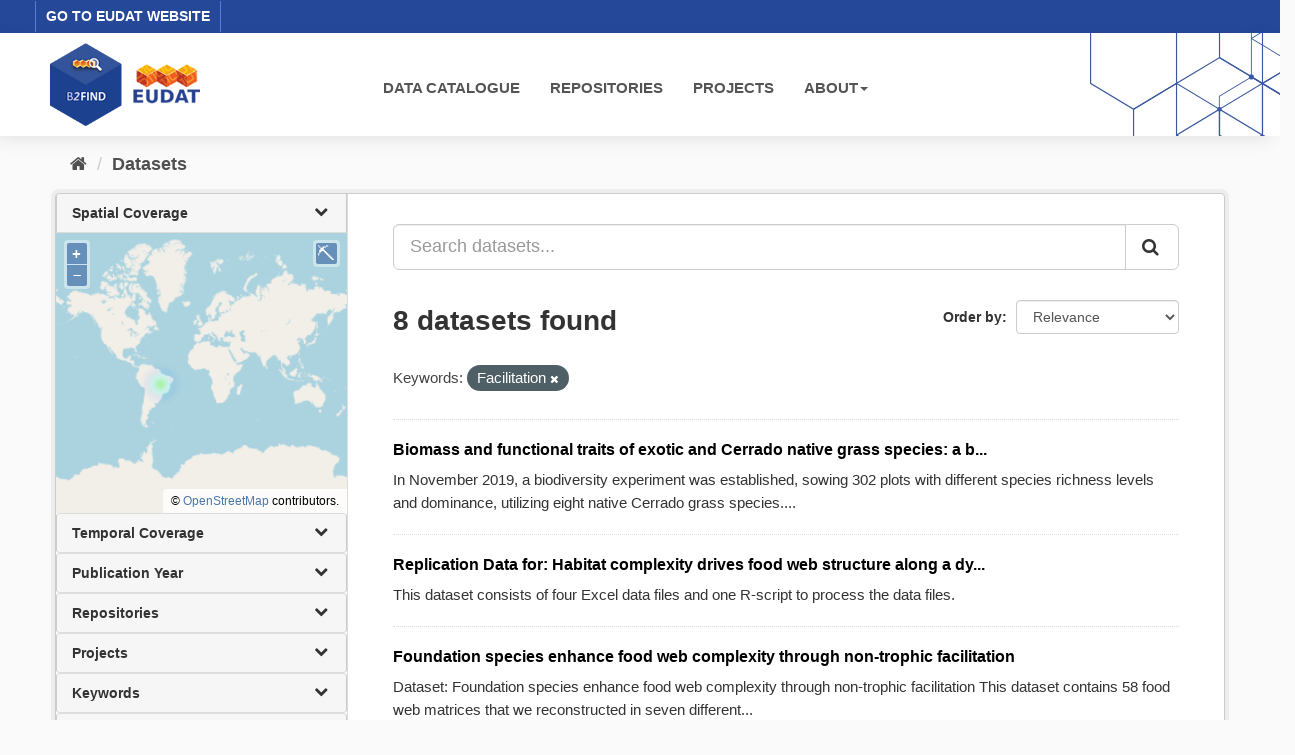

--- FILE ---
content_type: text/html; charset=utf-8
request_url: https://b2find.eudat.eu/dataset/?tags=Facilitation
body_size: 17914
content:
<!DOCTYPE html>
<!--[if IE 9]> <html lang="en" class="ie9"> <![endif]-->
<!--[if gt IE 8]><!--> <html lang="en"> <!--<![endif]-->
  <head>
    <meta charset="utf-8" />
      <meta name="generator" content="ckan 2.9.8" />
      <meta name="viewport" content="width=device-width, initial-scale=1.0">
    <title>Dataset - B2FIND</title>

    
    <link rel="shortcut icon" href="/images/b2find.ico" />
    
  
      
      
      
    

  

  


    
      
      
    

    
    <link href="/webassets/base/2471d0b8_main.css" rel="stylesheet"/>
<link href="/webassets/ckanext-b2find/acb92d8d_theme.css" rel="stylesheet"/>
<link href="/webassets/ckanext-b2find/v6.15.1_ol.css?3a9fd155" rel="stylesheet"/>
    
  </head>

  
  <body data-site-root="http://131.175.206.246/" data-locale-root="http://131.175.206.246/" >

    
    <div class="sr-only sr-only-focusable"><a href="#content">Skip to content</a></div>
  

  
    





<header>

<div id="header-top">
  <div class="row">
    <div class="eudat-link">
      <a href="http://www.eudat.eu" target="_blank">GO TO EUDAT WEBSITE</a>
    </div>
  </div>
</div>
<div id="header-main">
  <div class="row">
    <div class="col-md-3">
      <a href="/"><img class="header_logo" src="/images/logo.png" alt="B2FIND"/></a>
    </div>
    <div class="col-md-9">
      <div class="navbar navbar-default">
        <div class="container-fluid">
          <div id="gb_menu">
            <ul id="menu" class="nav navbar-nav">
              <li><a href="/dataset">DATA CATALOGUE</a></li>
              <li><a href="/organization">REPOSITORIES</a></li>
              <li><a href="/group">PROJECTS</a></li>
              <li class="dropdown">
                <a href"#" class="dropdown-toggle" data-toggle="dropdown">ABOUT<b class="caret"></b></a>
                <ul class="dropdown-menu">
                  <li><a href="https://docs.eudat.eu/b2find/" target="_blank">Service Documentation</a></li>
                  <li><a href="https://schema.eudat.eu/eudatcore/" target="_blank">EUDAT Core Metadata Schema</a></li>
                  <li class="divider"></li>
                  <li><a href="http://www.eudat.eu/support-request" target="_blank">EUDAT Support Request</a></li>
                </ul>
              </li>
            </ul>
          </div>
        </div>
      </div>
    </div>
  </div>
</div>
</header>


  
    <div class="main">
      <div id="content" class="container">
        
          
            <div class="flash-messages">
              
                
              
            </div>
          

          
            <div class="toolbar" role="navigation" aria-label="Breadcrumb">
              
                
                  <ol class="breadcrumb">
                    
<li class="home"><a href="/" aria-label="Home"><i class="fa fa-home"></i><span> Home</span></a></li>
                    
  <li class="active"><a href="/dataset/">Datasets</a></li>

                  </ol>
                
              
            </div>
          

          <div class="row wrapper">
            
            
            

            
              <aside class="secondary col-sm-3">
                
                
  <div class="filters">
    <div>
      
        

  <!-- We will put our React component inside this div. -->
  <div id="b2find_facets"></div>

      
        

  <!-- We will put our React component inside this div. -->
  <div id="b2find_facets"></div>

      
        

  <!-- We will put our React component inside this div. -->
  <div id="b2find_facets"></div>

      
        

  <!-- We will put our React component inside this div. -->
  <div id="b2find_facets"></div>

      
        

  <!-- We will put our React component inside this div. -->
  <div id="b2find_facets"></div>

      
        

  <!-- We will put our React component inside this div. -->
  <div id="b2find_facets"></div>

      
        

  <!-- We will put our React component inside this div. -->
  <div id="b2find_facets"></div>

      
        

  <!-- We will put our React component inside this div. -->
  <div id="b2find_facets"></div>

      
        

  <!-- We will put our React component inside this div. -->
  <div id="b2find_facets"></div>

      
        

  <!-- We will put our React component inside this div. -->
  <div id="b2find_facets"></div>

      
        

  <!-- We will put our React component inside this div. -->
  <div id="b2find_facets"></div>

      
        

  <!-- We will put our React component inside this div. -->
  <div id="b2find_facets"></div>

      
        

  <!-- We will put our React component inside this div. -->
  <div id="b2find_facets"></div>

      
        

  <!-- We will put our React component inside this div. -->
  <div id="b2find_facets"></div>

      
        

  <!-- We will put our React component inside this div. -->
  <div id="b2find_facets"></div>

      
        

  <!-- We will put our React component inside this div. -->
  <div id="b2find_facets"></div>

      
        

  <!-- We will put our React component inside this div. -->
  <div id="b2find_facets"></div>

      
        

  <!-- We will put our React component inside this div. -->
  <div id="b2find_facets"></div>

      
    </div>
    <a class="close no-text hide-filters"><i class="fa fa-times-circle"></i><span class="text">close</span></a>
  </div>

              </aside>
            

            
              <div class="primary col-sm-9 col-xs-12" role="main">
                
                
  <section class="module">
    <div class="module-content">
      
        
      
      
        
        
        







<form id="dataset-search-form" class="search-form" method="get" data-module="select-switch">

  
    <div class="input-group search-input-group">
      <input aria-label="Search datasets..." id="field-giant-search" type="text" class="form-control input-lg" name="q" value="" autocomplete="off" placeholder="Search datasets...">
      
      <span class="input-group-btn">
        <button class="btn btn-default btn-lg" type="submit" value="search" aria-label="Submit">
          <i class="fa fa-search"></i>
        </button>
      </span>
      
    </div>
  

  
    <span>
  
  

  
  
  
  <input type="hidden" name="tags" value="Facilitation" />
  
  
  
  </span>
  

  
    
      <div class="form-select form-group control-order-by">
        <label for="field-order-by">Order by</label>
        <select id="field-order-by" name="sort" class="form-control">
          
            
              <option value="score desc, metadata_modified desc" selected="selected">Relevance</option>
            
          
            
              <option value="title_string asc">Name Ascending</option>
            
          
            
              <option value="title_string desc">Name Descending</option>
            
          
            
              <option value="metadata_modified desc">Last Modified</option>
            
          
            
          
        </select>
        
        <button class="btn btn-default js-hide" type="submit">Go</button>
        
      </div>
    
  

  
    
      <h1>

  
  
  
  

8 datasets found</h1>
    
  

  
    
      <p class="filter-list">
        
          
          <span class="facet">Keywords:</span>
          
            <span class="filtered pill">Facilitation
              <a href="/dataset/" class="remove" title="Remove"><i class="fa fa-times"></i></a>
            </span>
          
        
      </p>
      <a class="show-filters btn btn-default">Filter Results</a>
    
  

</form>




      
      
        

  
    <ul class="dataset-list list-unstyled">
    	
	      
	        






  <li class="dataset-item">
    
      <div class="dataset-content">
        
          <h2 class="dataset-heading">
            
              
            
            
		<a href="/dataset/03c8f244-2e9d-5b7b-bf4b-31f2980bb30b">Biomass and functional traits of exotic and Cerrado native grass species: a b...</a>
            
            
              
              
            
          </h2>
        
        
          
        
        
          
            <div>In November 2019, a biodiversity experiment was established, sowing 302 plots with different species richness levels and dominance, utilizing eight native Cerrado grass species....</div>
          
        
      </div>
      
        
      
    
  </li>

	      
	        






  <li class="dataset-item">
    
      <div class="dataset-content">
        
          <h2 class="dataset-heading">
            
              
            
            
		<a href="/dataset/aaa5adde-48a4-5faa-8321-dcb9ff8700e6">Replication Data for: Habitat complexity drives food web structure along a dy...</a>
            
            
              
              
            
          </h2>
        
        
          
        
        
          
            <div>This dataset consists of four Excel data files and one R-script to process the data files.</div>
          
        
      </div>
      
        
      
    
  </li>

	      
	        






  <li class="dataset-item">
    
      <div class="dataset-content">
        
          <h2 class="dataset-heading">
            
              
            
            
		<a href="/dataset/68c3887b-33b9-579f-b867-9960aac0b8d6">Foundation species enhance food web complexity through non-trophic facilitation</a>
            
            
              
              
            
          </h2>
        
        
          
        
        
          
            <div>Dataset: Foundation species enhance food web complexity through non-trophic facilitation
This dataset contains 58 food web matrices that we reconstructed in seven different...</div>
          
        
      </div>
      
        
      
    
  </li>

	      
	        






  <li class="dataset-item">
    
      <div class="dataset-content">
        
          <h2 class="dataset-heading">
            
              
            
            
		<a href="/dataset/57e50574-d587-5a2a-9f80-47f83c89796f">Data from: Initiating and upscaling mussel reef establishment with life cycle...</a>
            
            
              
              
            
          </h2>
        
        
          
        
        
          
            <div>Data from: Initiating and upscaling mussel reef establishment with life cycle informed restoration: successes and future challenges
The manuscript that has been based on these...</div>
          
        
      </div>
      
        
      
    
  </li>

	      
	        






  <li class="dataset-item">
    
      <div class="dataset-content">
        
          <h2 class="dataset-heading">
            
              
            
            
		<a href="/dataset/5287b5f4-cb0c-519b-a2bf-702887fae9c1">Dataset: Mutualistic interactions amplify salt marsh restoration success</a>
            
            
              
              
            
          </h2>
        
        
          
        
        
          
            <div>Dataset: Mutualistic interactions amplify salt marsh restoration success.
This dataset contains the data from a field experiment that was conducted from April 2013 till...</div>
          
        
      </div>
      
        
      
    
  </li>

	      
	        






  <li class="dataset-item">
    
      <div class="dataset-content">
        
          <h2 class="dataset-heading">
            
              
            
            
		<a href="/dataset/eb04033e-6996-57d7-be58-51df233ea69f">Dataset: Mutualistic interactions amplify salt marsh restoration success</a>
            
            
              
              
            
          </h2>
        
        
          
        
        
          
            <div>Dataset: Mutualistic interactions amplify salt marsh restoration success.
This dataset contains the data from a field experiment that was conducted from April 2013 till...</div>
          
        
      </div>
      
        
      
    
  </li>

	      
	        






  <li class="dataset-item">
    
      <div class="dataset-content">
        
          <h2 class="dataset-heading">
            
              
            
            
		<a href="/dataset/5e61146e-4691-52ed-b22c-bd3739c83a24">Data from: Initiating and upscaling mussel reef establishment with life cycle...</a>
            
            
              
              
            
          </h2>
        
        
          
        
        
          
            <div>Data from: Initiating and upscaling mussel reef establishment with life cycle informed restoration: successes and future challenges
The manuscript that has been based on these...</div>
          
        
      </div>
      
        
      
    
  </li>

	      
	        






  <li class="dataset-item">
    
      <div class="dataset-content">
        
          <h2 class="dataset-heading">
            
              
            
            
		<a href="/dataset/ef7c3d3b-2ea5-5d29-b765-ecc423a39d3b">Foundation species enhance food web complexity through non-trophic facilitation</a>
            
            
              
              
            
          </h2>
        
        
          
        
        
          
            <div>Dataset: Foundation species enhance food web complexity through non-trophic facilitation
This dataset contains 58 food web matrices that we reconstructed in seven different...</div>
          
        
      </div>
      
        
      
    
  </li>

	      
	    
    </ul>
  

      
    </div>

    
      
    
  </section>

  
    <section class="module">
      <div class="module-content">
        
          <small>
            
            
            
          You can also access this registry using the <a href="/api/3">API</a> (see <a href="http://docs.ckan.org/en/2.9/api/">API Docs</a>).
          </small>
        
      </div>
    </section>
  

              </div>
            
          </div>
        
      </div>
    </div>
  
    <footer>
  <div class="footer-main">
    <div class="row">
      <div class="col-md-6">
        <div class="footer-logo">
          <img src="/images/Logo_eudat_CDI_white.svg" width="200px;"/>
        </div>
        <div class="footer-logo">© 2024 EUDAT Collaborative Data Infrastructure</div>
      </div>
      <div class="col-md-6">
        <nav class="navbar navbar-footer pull-right">
          <ul id="menu" class="nav navbar-nav">
            <li><a href="/info/imprint.html">Imprint</a></li>
            <li><a href="https://www.eudat.eu/eudat-cdi-aup" target="_blank">Terms of Use</a></li>
            <li><a href="https://eudat.eu/privacy-policy-summary" target="_blank">Privacy Policy</a></li>
            <li><a href="https://eudat.eu/eudat-cdi" target="_blank">About EUDAT</a></li>
          </ul>
        </nav>
      </div>
    </div>
    <hr class="footer-line" />
    <div class="row">
      <div class="col-md-8">
        <div class="footer-logo">
          <img src="/images/euflag.png" width="60px;"/>&nbsp;&nbsp;
          <img src="/images/EOSC-hub-extended-grey.png" width="120px;"/>
        </div>
        <div class="footer-logo">
          B2FIND was co-funded by the EOSC-hub project (Horizon 2020) under Grant number 777536
        </div>
      </div>
      <div class="col-md-4">
        <div class="footer-powered">
          <a href="https://ckan.org" target="_blank">Powered by CKAN</a>
        </div>
      </div>
    </div>
  </div>

  
</footer>
  
  
  
  
  
  
    

  <!-- Load React. -->
  <!-- Note: when deploying, replace "development.js" with "production.min.js". -->
  <script src="https://unpkg.com/react@17/umd/react.production.min.js" crossorigin></script>
  <script src="https://unpkg.com/react-dom@17/umd/react-dom.production.min.js" crossorigin></script>

  <!-- Load React query. -->
  <script src="https://unpkg.com/react-query@3.34.14/dist/react-query.production.min.js" crossorigin></script>

  <!-- Load Axios HTTP client. -->
  <script src="https://unpkg.com/axios/dist/axios.min.js" crossorigin></script>

  <!-- Load React Router and React Router DOM -->
  <!--script src="https://unpkg.com/react-router@6/umd/react-router.development.js" crossorigin></script-->
  <!--script src="https://unpkg.com/react-router-dom@6/umd/react-router-dom.development.js" crossorigin></script-->

  <!-- Babel in browser: Don't use this in production: -->
  <!-- script src="https://unpkg.com/@babel/standalone/babel.min.js" crossorigin></script -->

  <!-- Load our React component. -->
  <!--script src="/b2find/facets.js" type="text/babel"></script-->
  <!--script src="/b2find/dataset.js" type="text/babel"></script-->

  
  
  
  
  
  



      

    
    
    <link href="/webassets/vendor/f3b8236b_select2.css" rel="stylesheet"/>
<link href="/webassets/vendor/0b01aef1_font-awesome.css" rel="stylesheet"/>
    <script src="/webassets/vendor/d8ae4bed_jquery.js" type="text/javascript"></script>
<script src="/webassets/vendor/fb6095a0_vendor.js" type="text/javascript"></script>
<script src="/webassets/vendor/580fa18d_bootstrap.js" type="text/javascript"></script>
<script src="/webassets/base/15a18f6c_main.js" type="text/javascript"></script>
<script src="/webassets/base/2448af8b_ckan.js" type="text/javascript"></script>
<script src="/webassets/ckanext-b2find/v6.15.1_ol.js?1270a027" type="text/javascript"></script>
<script src="/webassets/ckanext-b2find/v2.4.2_bokeh.js?c56e8a4f" type="text/javascript"></script>
<script src="/webassets/ckanext-b2find/v2.4.2_bokeh-widgets.js?699c3489" type="text/javascript"></script>
<script src="/webassets/ckanext-b2find/v2.4.2_bokeh-api.js?0cda0eb8" type="text/javascript"></script>
<script src="/webassets/ckanext-b2find/75c8de9b_facets.js" type="text/javascript"></script>
<script src="/webassets/ckanext-b2find/ad02ee41_dataset.js" type="text/javascript"></script>
  </body>
</html>